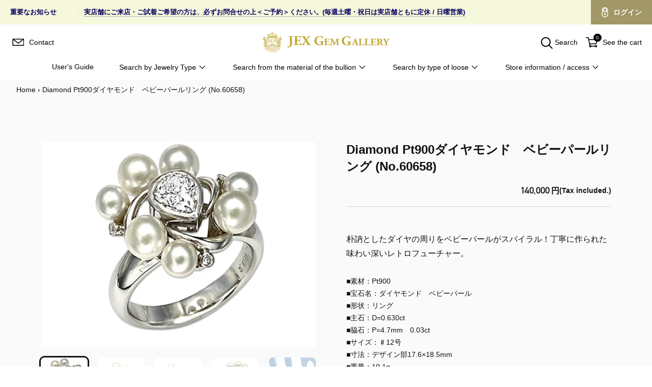

--- FILE ---
content_type: text/css
request_url: https://jex-gem.jp/cdn/shop/t/4/assets/custom.css?v=152584131518057050521693387967
body_size: 6167
content:
body{background:#fafafa;font-family:Yu Gothic Medium,Yu Gothic,Meiryo,sans-serif;-moz-osx-font-smoothing:grayscale;-webkit-font-smoothing:antialiased}@font-face{font-family:Yu Mincho;src:url(yumindb.woff) format("woff");font-style:normal}.inner{margin:0 auto}.sm__inner{width:90%;margin:0 auto;max-width:900px}@media (max-width: 45em){.inner{width:95%}.s-pc{display:none}.s-sp{display:block}}@media (min-width: 45em){.inner{width:90%;max-width:1200px}.s-pc{display:block}.s-sp{display:none}}.eng-font{font-family:Manrope,sans-serif}.jp-font{font-family:Yu Gothic,sans-serif}.ttl{line-height:1;color:#000;font-weight:700;text-align:center;letter-spacing:1px}@media (max-width: 45em){.ttl{margin-bottom:30px}}@media (min-width: 45em){.ttl{margin-bottom:75px}}@media (max-width: 45em){.ttl-level-01{font-size:20px}}@media (min-width: 45em){.ttl-level-01{font-size:24px}}.ttl-theme-01{font-family:Manrope,sans-serif;font-style:normal}.ttl-theme-01 span{display:block;font-family:Yu Gothic,sans-serif}@media (max-width: 45em){.ttl-theme-01 span{padding-top:15px;font-size:14px}}@media (min-width: 45em){.ttl-theme-01 span{padding-top:20px;font-size:16px}}.btn{display:flex;justify-content:center;align-items:center;box-sizing:border-box;font-size:14px;font-weight:700}.btn-theme01{width:100%;background:#a29767;color:#fff}@media (max-width: 45em){.btn-theme01{min-height:40px}}@media (min-width: 45em){.btn-theme01{height:50px}}.btn-theme02{width:130px;background:#a29767;color:#fff}@media (max-width: 45em){.btn-theme02{min-height:40px}}@media (min-width: 45em){.btn-theme02{height:50px}}.btn-theme03{width:258px;padding:0 15px;background:#213141;color:#fff}@media (max-width: 45em){.btn-theme03{min-height:40px}}@media (min-width: 45em){.btn-theme03{height:50px}}.dtl-btn-gp{display:flex;justify-content:space-between;margin-bottom:40px}.dtl-btn-gp .btn:first-child{margin-right:4px}.s-mb-10{margin-bottom:10px}.s-mt-20{margin-top:20px}.s-txt-center{text-align:center}.s-txt-right{text-align:right}.txt-decoration{text-decoration:underline}.s-fw-b{font-weight:700}.s-fs-9{font-size:9px}.login-btn span,.account-btn span{position:relative;padding-left:23px;color:#fff;font-size:14px;font-weight:700}.account-btn span{padding-left:0}.login-btn span:before{position:absolute;top:50%;left:0;width:13px;height:20px;background:url(login_icn.png) center no-repeat;background-size:contain;content:"";transform:translateY(-50%)}.announcement-bar__content span{padding:0;font-size:13px;font-weight:700}.announcement-bar__content span:first-child{position:relative;margin-right:20px;padding:0 30px 0 20px}.announcement-bar__content span:first-child:after{display:inline-block;position:absolute;top:50%;right:0;width:1px;height:20px;background-color:#fff;content:"";transform:translateY(-50%)}.header__logo .image__img{position:relative}.header__logo .regular-logo{padding-top:0}.header__icon-touch img{max-width:23px}.header__icon-touch .label{margin-left:10px;font-size:14px;font-weight:500}.header__icon-touch--search{margin-right:1rem}@media (max-width: 45em){.header__icon-touch--search{margin-right:1rem;margin-left:1rem}}.navigation__submenu-trigger{font-weight:500}html:not(.no-js) .navigation-submenu-container{display:flex;padding:60px 0 60px 6.5%}.navigation-ttl{padding-right:5%;font-size:15px;font-weight:700;border-right:1px solid #fff}.navigation__submenu{width:85%;padding-left:6%;word-break:break-all;max-width:900px;-moz-column-count:4;-webkit-column-count:4;column-count:4}.navigation__submenu li a{font-size:15px}.hidden-data{display:none}.hidden-data.show{display:block}.header__icon-touch--search .icon-button__icon .icon{width:35px;height:20px}.header__icon-touch--search .icon-button{width:40px;height:40px}.header__icon-touch--search .icon-button__icon{width:40px;height:40px;margin-left:20px}.navigation-submenu-container.submenu__center{justify-content:center;padding:60px 0!important}@media (min-width: 45em){.menu__info__body{width:90%;max-width:944px}}@media (min-width: 45em){.menu__info__body .menu__blk{width:46%;max-width:440px}}@media (max-width: 45em){.menu__info__body .menu__blk:first-child{margin-bottom:30px}}@media (min-width: 45em){.menu__info__body .menu__blk:first-child{margin-right:8%}}.menu__info__body .menu__address__info{margin-bottom:20px!important;padding-bottom:10px!important;border-bottom:1px solid #D8D8D8}.menu__blk ol{padding:0;list-style-type:none;white-space:normal}@media (min-width: 45em){.menu__blk ol{display:flex;flex-wrap:wrap}.menu__blk ol li{margin-right:15px}}@media (max-width: 45em){.filter-sort{display:none}}.collection__inner{padding-top:50px}@media (min-width: 45em){.collection__inner{position:relative}.filter-sort{position:absolute;top:0;right:2rem;margin-top:50px}.collection__main__content{display:flex}.collection__main__content .filter-bar{margin-right:25px}.filter-drawer__panel.filter-blk{position:relative;z-index:1;width:220px;background-color:transparent;color:#000;transform:translate(0);opacity:1}.collection .collection__main__content .filter-bar__inner.show{padding:0}.collection__main__content .filter-drawer__content{height:auto;padding:0;overflow-y:unset}.filter-drawer__content.sort__content{padding:var(--space-outer)}.collection__main__content .popover h4{color:#000;font-family:Yu Gothic,sans-serif;font-size:15px}.collection__main__content .filter-drawer{position:static;z-index:1;font-size:14px}.collection__main__content .noUi-handle{background:#000}.collection__main__content .popover .input,.collection__main__content .popover input.spr-form-input,.collection__main__content .popover textarea.spr-form-input{color:#000}.collection__main__content .filter-drawer__footer{box-shadow:none;background-color:transparent}.collection__main__content .popover .btn.btn--primary{background:#a29767;color:#fff}.collection__main__content .filter-drawer__footer .btn.btn--medium,.collection__main__content .filter-drawer__footer .spr-summary-actions-newreview.btn--medium{font-size:14px}.collection__main__content .filter-input__input{width:18px;height:18px}.collection__main__content .filter-item__checkbox:checked+.filter-input__input{border:1px solid #000}.collection__main__content .btn.btn--medium,.collection__main__content .spr-summary-actions-newreview.btn--medium{padding:15px 34px}.collection__main__content .filter-drawer__group-heading-wrapper{position:relative}.collection__main__content .filter-drawer__group-heading-wrapper:after{position:absolute;top:50%;right:0;font-family:"Font Awesome 6 Free";font-size:10px;font-weight:700;content:"+";transform:translateY(-50%)}.collection__main__content .filter-drawer__group-heading-wrapper.active:after{content:"\f068"}.collection__main__content .noUi-connect{background:#000}.collection__main__content .filter-drawer__close{display:none}.collection__main__content .filter-drawer__close.sort{display:block}.collection__main__content .filter-drawer__price-range,.collection__main__content .filter-blk .filter-drawer__list{display:none}.collection__main__content .filter-drawer__list.drawer__list__show{display:block}.collection-sidebar__section--tags{padding-top:var(--spacing-medium-large);border-top:1px solid var(--color-border-popover)}.collection-sidebar__section--tags.bdr-none{padding-top:0;border:none}.collection-sidebar__items .collection-sidebar__item .collection-sidebar__link{display:inline-block;width:auto;line-height:1;margin:0 10px 10px 0;padding:9px 15px;border:1px solid #000;color:var(--color--text);font-size:.9rem;cursor:pointer;-webkit-transition:all .2s ease-in-out;-moz-transition:all .2s ease-in-out;transition:all .2s ease-in-out}.collection-sidebar__item.collection-sidebar__item--active .collection-sidebar__link{background:#a29767;color:#fff;font-weight:initial;border-color:transparent}.collection-sidebar__section--tags .collection-sidebar__item--active .collection-sidebar__link:after{position:relative;right:0;line-height:0;margin-left:9px;font-family:"Font Awesome 6 Free";font-size:10px;font-weight:700;content:"\f00d"}.collection-sidebar__items.o-list-bare{display:flex;flex-wrap:wrap;padding:0;list-style-type:none}}.filter-drawer__price-range-currency{left:10px!important}input.input,select.input,input.spr-form-input{padding:8px 10px 8px 20px}@media (max-width: 45em){.filter-drawer__content{padding:20px 15px!important}.filter-drawer__price-range-input{width:40%!important}.filter-drawer__price-range-input-wrapper .input{text-align:right}.filter-drawer__group+.filter-drawer__group{border-top:1px solid #fff!important}}@media (min-width: 45em){.collection__main__content .btn.btn--medium{padding:15px}}@media (min-width: 45em){.slideshow__asset{height:518px;padding:0!important}}.slideshow__cell.slideshow--has-shadow .slideshow__heading{font-family:Yu Mincho}@media (max-width: 45em){.slideshow__cell.slideshow--has-shadow .slideshow__heading{line-height:1.5;font-size:7.3vw}}@media (min-width: 45em){.slideshow__cell.slideshow--has-shadow .slideshow__heading{line-height:1.6;font-size:3.65vw}}@media (max-width: 45em){.announcement-bar__content-wrapper{width:calc(100% - 120px)}.announcement-bar__gradient-gap{width:100px}.header__inner{padding:0 20px}.header--has-logo .header__logo-link .image{max-width:180px}}.featured-product{background-color:#ededed}@media (max-width: 45em){.featured-product{margin-bottom:40px;padding:40px 0}}@media (min-width: 45em){.featured-product{margin-bottom:80px;padding:80px 0}}.floating-blk{position:fixed;bottom:70px;z-index:99}@media (max-width: 45em){.floating-blk{right:10px}}@media (min-width: 45em){.floating-blk{right:25px}}.floating-blk .floating-btn{display:block}@media (max-width: 45em){.floating-blk .floating-btn{width:220px;height:40px}}@media (min-width: 45em){.floating-blk .floating-btn{width:280px;height:60px}}.floating-blk .floating-btn:first-child{margin-bottom:5px}@media (max-width: 45em){.sec-new{margin-bottom:40px}}@media (min-width: 45em){.sec-new{margin-bottom:80px}}.new-item-layout{display:flex;flex-wrap:wrap}@media (min-width: 45em){.new-item-layout{margin-bottom:40px}}@media (max-width: 45em){.new-item-layout .product-item{width:49%;margin-bottom:30px}}@media (min-width: 45em){.new-item-layout .product-item{width:22.5%;max-width:270px}}@media (max-width: 45em){.new-item-layout .product-item:not(:nth-child(2n)){margin-right:2%}}@media (min-width: 45em){.new-item-layout .product-item:not(:last-child){margin-right:3.33%}}.new-item-layout .product-item a{display:block}.new-item-layout .product-item .product-card__media{width:100%;margin-bottom:15px;background:#fff}.new-item-layout .product-item .product-card__media img{max-width:100%}@media (max-width: 45em){.new-item-layout .product-item .product-card__media{height:150px}}@media (min-width: 45em){.new-item-layout .product-item .product-card__media{height:190px}}.product-card__media .product-card__img{width:100%;height:100%;object-fit:contain}.new-item-layout .product-item .variant-sku{font-family:Manrope,sans-serif;font-size:12px}.new-item-layout .product-item .product-card__ttl{display:-webkit-box;overflow:hidden;word-break:break-word;text-overflow:ellipsis;-webkit-line-clamp:2;-webkit-box-orient:vertical}@media (max-width: 45em){.new-item-layout .product-item .product-card__ttl{font-size:12px;min-height:38px}}@media (min-width: 45em){.new-item-layout .product-item .product-card__ttl{font-size:14px;min-height:45px}}.new-item-layout .product-item .product-card__detail{margin-bottom:5px;padding-bottom:10px;border-bottom:1px solid #E3E3E3}.new-item-layout .product-item .product-card__price{text-align:right}@media (max-width: 45em){.new-item-layout .product-item .product-card__price{font-size:12px}}@media (min-width: 45em){.new-item-layout .product-item .product-card__price{font-size:14px}}@media (max-width: 45em){.sec-recommend{margin-bottom:40px}}@media (min-width: 45em){.sec-recommend{margin-bottom:80px}}.recommend-item-layout{display:flex;flex-wrap:wrap;justify-content:space-between}@media (max-width: 45em){.recommend-item-layout{margin-top:50px}}@media (min-width: 45em){.recommend-item-layout{margin-top:78px}}.recommend-item-layout .recommend-product-item{display:flex;align-items:flex-end;margin-bottom:5px;background:#fff}@media (max-width: 45em){.recommend-item-layout .recommend-product-item{width:49.4%}}@media (min-width: 45em){.recommend-item-layout .recommend-product-item{width:33%}}.recommend-item-layout .recommend-product-item a{display:inline-block;width:100%;height:100%}@media (max-width: 45em){.recommend-item-layout .recommend-product-item a{padding:0 10px 8px}}@media (min-width: 45em){.recommend-item-layout .recommend-product-item a{padding:0 34px 34px}}@media (max-width: 45em){.recommend-item-layout .recommend-product-item:first-child{width:100%}}@media (min-width: 45em){.recommend-item-layout .recommend-product-item:first-child{width:66.5%}}.recommend-item-layout .recommend-product-item .product-img{text-align:center}.recommend-item-layout .recommend-product-item .product-img img{object-fit:contain}@media (max-width: 45em){.recommend-item-layout .recommend-product-item .product-img img{width:100%;height:130px}}@media (min-width: 45em){.recommend-item-layout .recommend-product-item .product-img img{width:90%;height:250px}}@media (max-width: 45em){.recommend-item-layout .recommend-product-item:first-child .product-img img{width:60%}}@media (min-width: 45em){.recommend-item-layout .recommend-product-item:first-child .product-img img{width:45%}}.recommend-item-layout .recommend-product-item .product-detail{margin:10px 0 0;padding-bottom:10px;border-bottom:1px solid #E3E3E3}.recommend-item-layout .recommend-product-item .product-recommend-field{display:-webkit-box;overflow:hidden;margin-top:10px;font-weight:700;word-break:break-word;text-overflow:ellipsis;-webkit-line-clamp:2;-webkit-box-orient:vertical}@media (max-width: 45em){.recommend-item-layout .recommend-product-item .product-recommend-field{font-size:13px;min-height:40px}}@media (min-width: 45em){.recommend-item-layout .recommend-product-item .product-recommend-field{font-size:15px;min-height:46px}}.recommend-item-layout .recommend-product-item .variant-sku{margin:8px 0 0;font-family:Manrope,sans-serif;font-size:9px}.recommend-item-layout .recommend-product-item .product-ttl{display:-webkit-box;overflow:hidden;word-break:break-word;text-overflow:ellipsis;-webkit-line-clamp:2;-webkit-box-orient:vertical;min-height:32px}@media (max-width: 45em){.recommend-item-layout .recommend-product-item .product-ttl{font-size:12px}}@media (min-width: 45em){.recommend-item-layout .recommend-product-item .product-ttl{font-size:14px}}.recommend-item-layout .recommend-product-item .product-price{font-family:Manrope,sans-serif;font-size:14px;text-align:right}.sec-variety{color:#fff;text-align:center}@media (max-width: 45em){.sec-variety{margin-bottom:40px}}@media (min-width: 45em){.sec-variety{margin-bottom:80px}}.sec-variety .variety{position:relative;background-size:100% 100%}@media (max-width: 45em){.sec-variety .variety{padding:30px}}@media (min-width: 45em){.sec-variety .variety{padding:65px 70px 70px}}.sec-variety .variety:after{position:absolute;top:0;left:0;z-index:1;width:100%;height:100%;background:#132c45cc;content:""}.sec-variety .variety-inner{position:relative;z-index:3;margin:0 auto}.sec-variety .variety-ttl{font-weight:700}@media (max-width: 45em){.sec-variety .variety-ttl{font-size:20px;text-align:left}}@media (min-width: 45em){.sec-variety .variety-ttl{font-size:24px}}.sec-variety .variety-desc{line-height:2}@media (max-width: 45em){.sec-variety .variety-desc{margin:15px 0 20px;font-size:13px;text-align:left}}@media (min-width: 45em){.sec-variety .variety-desc{margin:33px 0 48px;font-size:15px}}.sec-variety .read-more{display:flex;justify-content:center;align-items:center;margin:0 auto;border:2px solid #fff;box-sizing:border-box;background:transparent;color:#fff!important;font-family:Manrope,sans-serif;font-weight:700}@media (max-width: 45em){.sec-variety .read-more{width:100px;height:35px;font-size:12px}}@media (min-width: 45em){.sec-variety .read-more{width:130px;height:40px;font-size:14px}}.sec-banner{display:flex;flex-wrap:wrap;justify-content:center}@media (max-width: 45em){.sec-banner{margin-bottom:40px}}@media (min-width: 45em){.sec-banner{margin-bottom:80px}}.sec-banner .bnr-item{margin-bottom:10px}@media (max-width: 45em){.sec-banner .bnr-item{width:100%;height:90px}}@media (min-width: 45em){.sec-banner .bnr-item{width:calc(50% - 5px);height:120px;max-width:595px}}@media (min-width: 45em){.sec-banner .bnr-item:not(:nth-child(2n)){margin-right:10px}}.sec-banner .bnr-item .bnr-txt{display:flex;justify-content:center;align-items:center;height:100%;color:#fff;font-weight:700}@media (max-width: 45em){.sec-banner .bnr-item .bnr-txt{font-size:16px}}@media (min-width: 45em){.sec-banner .bnr-item .bnr-txt{font-size:20px}}.sec-topics{margin-bottom:10px;box-sizing:border-box;background:#f2f2f2}@media (max-width: 45em){.sec-topics{padding:20px}}@media (min-width: 45em){.sec-topics{padding:40px}}@media (max-width: 45em){.topics-blk{margin-bottom:20px}}@media (min-width: 45em){.topics-blk{margin-bottom:40px}}.topics-item .article-link{display:flex;position:relative;padding:15px 25px 15px 0;color:#2a3339;border-bottom:1px solid #D8D8D8}.topics-item .article-link:after{position:absolute;top:18px;right:0;background:url(arrow_icn.png) no-repeat center;background-size:100%;content:""}@media (max-width: 45em){.topics-item .article-link:after{width:10px;height:10px}}@media (min-width: 45em){.topics-item .article-link:after{width:12px;height:15px}}.topics-item .date{font-family:Manrope,sans-serif}@media (max-width: 45em){.topics-item .date{margin-right:15px;font-size:12px}}@media (min-width: 45em){.topics-item .date{margin-right:25px;font-size:14px}}.topics-item .article-content{display:-webkit-box;overflow:hidden;word-break:break-word;text-overflow:ellipsis;-webkit-box-orient:vertical}@media (max-width: 45em){.topics-item .article-content{font-size:12px;-webkit-line-clamp:2}}@media (min-width: 45em){.topics-item .article-content{font-size:14px;-webkit-line-clamp:1}}.btn-blk{display:flex;justify-content:flex-end}@media (max-width: 45em){.footer{padding:50px 0 0!important}}@media (min-width: 45em){.footer{padding:110px 0 0!important}}.footer__info{margin-bottom:50px}.footer__info .ft__info__head{margin-bottom:15px;padding-bottom:15px;border-bottom:1px solid #D8D8D8}@media (min-width: 45em){.footer__info .ft__info__head{display:flex;justify-content:space-between;align-items:center}}.footer__info .footer__info__txt,.calendar__info__txt{display:flex;position:relative;align-items:center;padding-left:15px}.footer__info .footer__info__txt:before,.calendar__info__txt:before{position:absolute;left:0;width:10px;height:10px;background:#fff;content:""}.calendar__info__txt{font-weight:700}.calendar__info__txt:before{background:#000}.ft__info__head .ft-logo{max-width:256px}@media (max-width: 45em){.ft__info__head .ft-logo{margin-bottom:20px}}.ft__info__head .ft-logo img{max-width:100%}.ft__info__head .mail-contact{position:relative;padding-right:60px;font-size:14px;font-weight:700}.ft__info__head .mail-contact:after{position:absolute;top:50%;right:0;width:40px;height:40px;background:url(ft_mail_icn.png) no-repeat center;background-size:100%;content:"";transform:translateY(-50%)}.footer .ft__info__body,.menu__info__body{font-size:14px}@media (min-width: 45em){.footer .ft__info__body,.menu__info__body{display:flex}}@media (max-width: 45em){.ft__info__body .ft__address__info:first-child{margin-bottom:50px}}@media (min-width: 45em){.ft__info__body .ft__address__info:first-child{margin-right:80px}}.ft__info__body .ft__address__info,.menu__info__body .menu__address__info{padding:0;list-style-type:none}.ft__info__body .ft__address__info li,.menu__info__body .menu__address__info li{margin-bottom:10px}.ft__address__info .place,.menu__address__info .place{font-size:16px;font-weight:700}@media (min-width: 45em){.ft__address__info .address,.menu__address__info .address{display:flex;align-items:center}}.menu__address__info .address .address-txt{flex:1;margin-right:3%;white-space:normal}.ft__address__info .address .address-txt{flex:1;margin-right:25px}.ft__address__info .address .map-link,.menu__address__info .address .map-link{display:flex;justify-content:center;align-items:center;width:120px;height:30px;background-color:#a29767;color:#fff;font-size:13px;font-weight:700}@media (max-width: 45em){.ft__address__info .address .map-link,.menu__address__info .address .map-link{margin:10px 0 15px}}.address .map-link span{position:relative;padding-left:25px}.address .map-link span:before{position:absolute;top:50%;left:0;width:15px;height:20px;background:url(address_icn.png) no-repeat center;background-size:100%;content:"";transform:translateY(-50%)}.ft__address__info .holiday{font-size:13px}@media (min-width: 45em){.footer__navi{display:flex;flex-direction:row-reverse;justify-content:space-between}}@media (max-width: 45em){.footer__group-content{display:block!important;padding:0}}.footer__navi .footer__links ul{font-size:14px}@media (max-width: 45em){.footer__navi .footer__links ul{margin-bottom:30px}}@media (min-width: 45em){.footer__navi .footer__links ul{display:flex}.footer__navi .footer__links ul li:not(:last-child){position:relative;margin-right:10px;padding-right:10px}.footer__navi .footer__links ul li:not(:last-child):after{position:absolute;top:50%;right:0;width:1px;height:15px;background:#fff;content:"";transform:translateY(-50%)}}@media (max-width: 45em){.footer__navi .footer__links ul li{margin-bottom:10px}}.footer__credits{padding:15px 0;background-color:#14222f;color:#fff;font-family:Manrope,sans-serif;font-size:12px;text-align:center;opacity:1}.filter-drawer__footer{padding:30px 0}@media (max-width: 45em){.product__title{font-size:20px!important}}@media (min-width: 45em){.product__title{line-height:1.4;font-size:24px!important}}.tags-blk{display:flex;align-items:flex-start;width:100%;font-size:14px}.tags-blk .tags-head{font-weight:400;text-align:left}@media (max-width: 45em){.tags-blk .tags-head{width:45%}}@media (min-width: 45em){.tags-blk .tags-head{width:25%}}.tags-blk .product-tags ul{line-height:1;margin:0;padding:0;list-style-type:none}.tags-blk .product-tags a{display:inline-block;margin-bottom:10px;text-decoration:underline}@media (max-width: 45em){.tags-blk .product-tags{width:55%}}@media (min-width: 45em){.tags-blk .product-tags{width:75%}}.tags-blk .tags-head span{padding:3px 5px;background:#25354b;color:#fff}.accordion-icon:after{position:absolute;top:50%;right:20px;font-family:"Font Awesome 6 Free";font-size:10px;font-weight:700;content:"+";transform:translateY(-50%)}.widgets-accordion .accordion__group[data-open=true] .accordion-icon:after{content:"\f068"}.icon.icon-accordion{display:none}.recommended-products{margin-bottom:40px!important;padding:0!important;background-color:transparent!important;color:#000!important}.recommended-products .section-header{margin-bottom:0!important}.recommended-products .section-header.section-header--center .section-header__heading,.section__title-text{margin:0 0 20px;padding-bottom:8px;font-size:16px;text-align:left;border-bottom:1px solid #E3E3E3;max-width:100%}.recommended-products .section__inner,.product-recent-template .section__inner{width:90%;padding:0!important;max-width:1200px}.recommended-products__slider{display:flex;flex-wrap:wrap}@media (max-width: 45em){.recommended-products__slider .product-item{width:49%;margin-bottom:30px}}@media (min-width: 45em){.recommended-products__slider .product-item{width:22.5%;max-width:270px}}@media (max-width: 45em){.recommended-products__slider .product-item:not(:nth-child(2n)){margin-right:2%}}@media (min-width: 45em){.recommended-products__slider .product-item{margin-right:3.33%}.recommended-products__slider .product-item:nth-child(4n){margin-right:0}}.recommended-products .carousel-navigation__next-button,.recommended-products .carousel-navigation__previous-button{display:none!important}.product-item__dtl{margin-bottom:3px;padding-bottom:3px;border-bottom:1px solid #E3E3E3}.product-item__dtl a{font-weight:400}.product-item .product-item__dtl .variant-sku{font-family:Manrope,sans-serif;font-size:12px}.product-item .product-item__dtl .product-item__product-title{display:-webkit-box;overflow:hidden;font-weight:400;word-break:break-word;text-overflow:ellipsis;-webkit-line-clamp:2;-webkit-box-orient:vertical;text-transform:none!important}@media (max-width: 45em){.product-item .product-item__dtl .product-item__product-title{font-size:12px;min-height:38px}}@media (min-width: 45em){.product-item .product-item__dtl .product-item__product-title{font-size:14px;min-height:45px}}.product-item .image{padding:0;background:#fff}@media (max-width: 45em){.product-item .image{min-height:150px}}@media (min-width: 45em){.product-item .image{height:190px}}.product-item .image__img{object-fit:contain}.product-item .price__blk{display:block;font-size:14px;text-align:right}.product-recent-template{margin-top:0;margin-bottom:80px}.page__about{margin-top:0;font-size:14px}@media (min-width: 45em){.page__about{margin-bottom:100px}}@media (max-width: 45em){.jex-about-sec{width:95%;margin:0 auto 50px}}@media (min-width: 45em){.jex-about-sec{margin:0 auto 100px;padding-left:10.3vw;max-width:1920px}}.about-img{position:relative}.about-img img{max-width:100%}.jex-info{position:relative}@media (max-width: 45em){.jex-info{padding:35px 0 0;background:linear-gradient(to right,#fff 35%,transparent 35%)}}@media (min-width: 45em){.jex-info{margin-top:-6.8%;margin-right:10.4vw;padding:55px 0 0;background:linear-gradient(to right,#fff 30%,transparent 30%)}}@media (max-width: 45em){.about__content .heading{margin-bottom:20px}}@media (min-width: 45em){.about__content .heading{margin-bottom:30px}}.about__content .about-heading{font-weight:700}@media (max-width: 45em){.about__content .about-heading{margin-bottom:10px;font-size:20px}}@media (min-width: 45em){.about__content .about-heading{margin-bottom:15px;font-size:24px}}.about__content .about-sub-heading{font-size:16px}@media (max-width: 45em){.jex-info .info-txt{margin-bottom:15px}}@media (min-width: 45em){.jex-info .info-txt{margin-bottom:20px}}@media (max-width: 45em){.history-sec{margin-bottom:50px}}@media (min-width: 45em){.history-sec{display:flex;flex-flow:row-reverse;align-items:center;margin-bottom:100px}}@media (min-width: 45em){.history-sec .history-img-blk{width:100%;margin-right:80px;max-width:480px}}.history-img-blk .history-img:first-child{margin-bottom:4px}.history-img img{display:block;max-width:100%}@media (max-width: 45em){.history-txt{margin-bottom:15px}}@media (min-width: 45em){.history-txt{margin-bottom:25px}}.points-sec{background:#fafafa}@media (max-width: 45em){.points-sec{margin-bottom:50px;padding:50px 0}}@media (min-width: 45em){.points-sec{margin-bottom:100px;padding:100px 0}}.points-sec .heading{margin-bottom:40px;text-align:center}@media (max-width: 45em){.points-sec .heading{width:80%;margin:0 auto 20px}}.point-blk{margin:0 auto}@media (min-width: 45em){.point-blk{display:flex;margin:0 auto;max-width:1100px}}.point-blk .point-item{box-sizing:border-box;background:#fff;text-align:center}@media (max-width: 45em){.point-blk .point-item{width:80%;margin:0 auto 20px;padding:30px 15px}}@media (min-width: 45em){.point-blk .point-item{width:20%;margin-right:20px;padding:30px 12px 35px}}@media (max-width: 45em){.point-item .point-img{margin:0 auto 10px}}@media (min-width: 45em){.point-item .point-img{margin:0 auto 20px}}.point-item.item01 .point-img{max-width:80px}.point-item.item02 .point-img{max-width:71px}.point-item.item03 .point-img{max-width:90px}.point-item.item04 .point-img{max-width:80px}.point-item.item05 .point-img{max-width:78px}.point-img img{display:block;margin:0 auto;max-width:100%}.point-item .point-no{margin-bottom:5px;font-weight:700}@media (max-width: 45em){.point-item .point-no{font-size:20px}}@media (min-width: 45em){.point-item .point-no{font-size:24px}}.point-item .point-ttl{font-weight:700}@media (max-width: 45em){.point-item .point-ttl{margin-bottom:10px;font-size:16px}}@media (min-width: 45em){.point-item .point-ttl{margin-bottom:15px;font-size:18px}}.point-notice{display:block;margin-top:10px;font-size:9px}.point-label{display:inline-block;margin-top:10px;padding:0 5px;background:#eb5757;color:#fff;font-size:14px}@media (min-width: 45em){.company-sec{display:flex}}@media (max-width: 45em){.company-sec .company-outline{margin-bottom:30px}}@media (min-width: 45em){.company-sec .company-outline{width:40%;margin-right:40px;max-width:460px;border-right:1px solid #E3E3E3}}.company-info dl{display:flex;margin:10px 0}.company-info dl:last-child{margin-top:20px;padding-top:20px;border-top:1px solid #D9D9D9}.company-info dl.s-mb-30{margin-bottom:30px}@media (max-width: 45em){.company-info dl dt{width:30%;margin-right:20px}}@media (min-width: 45em){.company-info dl dt{width:16%;margin-right:30px}}.company-info dl dd{margin:0}@media (max-width: 45em){.company-info dl dd{width:70%}}@media (min-width: 45em){.company-info dl dd{width:87%}}@media (min-width: 45em){.company-info{width:60%}}@media (max-width: 45em){#calendar{width:100%;margin:30px auto}}@media (min-width: 45em){#calendar{width:90%;margin:40px 0;max-width:420px}}#calendar .p-sch-inner{display:flex!important;justify-content:space-between}#calendar .rte div{margin:0}@media (max-width: 45em){.fc .fc-toolbar-title{font-size:1.15em!important}}@media (min-width: 45em){.fc .fc-toolbar-title{font-size:1.35em!important}}.fc .fc-button{padding:0 .25em!important}@media (max-width: 45em){.fc-header-toolbar.fc-toolbar.fc-toolbar-ltr,.fc-view-harness{font-size:13px}}#calendar :root{--space-outer: 0}.rte table{margin:0}.fc .fc-scrollgrid-section table,.fc .fc-daygrid-body{width:100%!important}.fc .fc-toolbar.fc-header-toolbar{margin-bottom:.5em!important}#calendar .rte table td,#calendar .rte table th{padding:0}#calendar table th{box-sizing:border-box;background:#1e2b37!important;color:#fff;text-align:center}.fc .fc-col-header-cell-cushion{font-size:12px}.fc .fc-daygrid-day-top{flex-direction:unset!important;justify-content:center}.fc .fc-daygrid-day-number{padding:0!important;font-size:12px}#calendar .rte table th a{color:#fff}#calendar .rte a{text-decoration:none}.calendar-notices{margin-bottom:0;padding:0;font-weight:700;list-style-type:none}.calendar-notices .d-flex{display:flex;align-items:center}.calendar-notices .d-flex:nth-child(3n){margin-bottom:15px}.calendar-notices .mark{width:25px;height:20px;margin-right:10px}.calendar-notices .mark.mark01{background:#e6d5b5}.calendar-notices .mark.mark02{background:#d7d7d7}.calendar-notices .mark.mark03{background:#a29767}.fc-event{border:1px solid #D7D7D7!important;background:#d7d7d7!important}.fc-h-event .fc-event-main{color:#101010!important}.holiday-event{border:1px solid #D7D7D7!important;background:#d7d7d7!important}.fc-daygrid-event{font-size:.65em!important}.fc .fc-daygrid-body-unbalanced .fc-daygrid-day-events{min-height:0!important}.fc-daygrid-day{padding-bottom:2.8px!important}.mv-guide{background:#213141;color:#fff}@media (max-width: 45em){.mv-guide .inner{width:90%;padding:40px 0}}@media (min-width: 45em){.mv-guide .inner{width:65%;padding:80px 0;max-width:880px}}.mv-guide .ttl{color:#fff!important}.mv-guide .guide-link-gp{display:flex;justify-content:space-between;padding:0}@media (max-width: 45em){.mv-guide .guide-link-gp{flex-wrap:wrap;margin:30px 0 0}}@media (min-width: 45em){.mv-guide .guide-link-gp{margin:78px 0 0}}.mv-guide .guide-link-gp li{list-style:none;border:1px solid #fff;box-sizing:border-box;text-align:center}@media (max-width: 45em){.mv-guide .guide-link-gp li{width:47%;margin-bottom:10px}}@media (min-width: 45em){.mv-guide .guide-link-gp li{width:18.5%}}.mv-guide .guide-link-gp li a{display:inline-block;width:100%;font-weight:700}@media (max-width: 45em){.mv-guide .guide-link-gp li a{padding:10px;font-size:12px}}@media (min-width: 45em){.mv-guide .guide-link-gp li a{padding:15px;font-size:14px}}.guide-content{background:#fafafa}@media (max-width: 45em){.guide-content{padding:30px 0 20px}}@media (min-width: 45em){.guide-content{padding:80px 0 60px}}.guide-content .guide-list{box-sizing:border-box;background:#fff;border-left:4px solid #213141}@media (max-width: 45em){.guide-content .guide-list{margin-bottom:10px;padding:15px}}@media (min-width: 45em){.guide-content .guide-list{margin-bottom:20px;padding:28px 40px}}.guide-content .guide-item h5{font-weight:700}@media (max-width: 45em){.guide-content .guide-item h5{margin-bottom:10px;font-size:13px}}@media (min-width: 45em){.guide-content .guide-item h5{margin-bottom:24px;font-size:15px}}@media (max-width: 45em){.guide-content .guide-item .txt{font-size:12px}}@media (min-width: 45em){.guide-content .guide-item .txt{font-size:14px}}.guide-content .bdr-line{border-bottom:1px solid #E3E3E3}@media (max-width: 45em){.guide-content .bdr-line{margin-bottom:18px;padding-bottom:18px}}@media (min-width: 45em){.guide-content .bdr-line{margin-bottom:28px;padding-bottom:28px}}.guide-content .about-payment dl{display:flex;margin:0 0 15px}.guide-content .about-payment dt{margin:0 10px 0 0}@media (max-width: 45em){.guide-content .about-payment dt{width:30%}}@media (min-width: 45em){.guide-content .about-payment dt{width:15%}}.guide-content .about-payment dd{margin:0}@media (max-width: 45em){.guide-content .about-payment dd{width:70%}}@media (min-width: 45em){.guide-content .about-payment dd{width:85%}}@media (min-width: 45em){.guide-content .regional{display:flex;justify-content:space-between;padding-right:50px}}@media (min-width: 45em){.guide-content .regional .guide-item{width:53%}}.guide-content .regional .regional-tbl{border:1px solid #E3E3E3}.guide-content .regional dl{display:flex;justify-content:space-between;margin:0;border-bottom:1px solid #E3E3E3}.guide-content .regional dl:last-child{border-bottom:none}.guide-content .regional dt{width:80%;padding:14px 10px;box-sizing:border-box}.guide-content .regional dd{display:flex;justify-content:center;align-items:center;width:20%;margin:0;box-sizing:border-box;color:#fff;font-family:Manrope,sans-serif;font-weight:700}.guide-content .regional dl:first-child dd{background:#b76161}.guide-content .regional dl:nth-child(2) dd{background:#a59349}.guide-content .regional dl:nth-child(3) dd{background:#9ab77f}.guide-content .regional dl:nth-child(4) dd{background:#83b5a7}.guide-content .regional dl:nth-child(5) dd{background:#83a5b5}@media (max-width: 45em){.guide-content .regional .img{margin-top:20px}}@media (min-width: 45em){.guide-content .regional .img{width:42%}}.guide-content .regional img{max-width:100%}.guide-content .inquiry dl{display:flex;margin:0}.guide-content .inquiry dt{margin:0 10px 0 0}@media (max-width: 45em){.guide-content .inquiry dt{width:30%}}@media (min-width: 45em){.guide-content .inquiry dt{width:23%}}.guide-content .inquiry dd{margin:0}@media (max-width: 45em){.guide-content .inquiry dd{width:70%}}.page .shopify-policy__container{width:100%;margin:0!important;padding:0!important;max-width:100%}.shopify-policy__title,.page__heading__theme01{padding:50px 0;background:#213141;color:#fff;text-align:center}@media (max-width: 45em){.shopify-policy__title h1,.page__heading__theme01 h1{font-size:18px}}@media (min-width: 45em){.shopify-policy__title h1,.page__heading__theme01 h1{font-size:21px}}.article__inner .page__heading__theme01{margin-bottom:30px}.shopify-policy__title h1,.blog__heading h1{font-size:16px}.header__cart-count,.header__icon-touch--search .icon-button{z-index:0}.product__description-content{font-size:16px}.material{font-size:14px}.breadcrumb{padding:10px 2.5%;background:#fafafa}@media (max-width: 45em){.featured-product__media-container{width:100%;margin-bottom:20px}}@media (min-width: 45em){.featured-product__media-container{width:57%}}.featured-product__media-container img{display:block;margin:0 auto;max-width:100%}.product__details__ttl{position:relative;color:#c3b479;font-weight:700}@media (max-width: 45em){.product__details__ttl{margin-bottom:20px;font-size:16px}}@media (min-width: 45em){.product__details__ttl{margin-bottom:40px;font-size:1.3vw}}.product__details__ttl:after{position:absolute;top:50%;height:1px;background:#fff;content:"";transform:translateY(-50%)}@media (max-width: 45em){.product__details__ttl:after{width:100px;margin-left:20px}}@media (min-width: 45em){.product__details__ttl:after{right:0;width:9.5vw}}.copy-txt{font-weight:700}@media (max-width: 45em){.copy-txt{margin-bottom:20px;font-size:15px}}@media (min-width: 45em){.copy-txt{margin-bottom:30px;font-size:1.3vw}}.featured-product__details .product__sku{margin-bottom:10px;font-size:12px}.featured-product__details .product__title{font-weight:400}@media (max-width: 45em){.featured-product__details .product__title{font-size:14px!important}}@media (min-width: 45em){.featured-product__details .product__title{font-size:calc(11px + (18 - 14) * ((100vw - 768px) / (1920 - 768)))!important}}@media (max-width: 45em){.featured-product__details .product__price{margin-bottom:20px}}@media (min-width: 45em){.featured-product__details .product__price{margin-bottom:40px}}.featured-product__details .product__price span,.featured-product__details .product__price s{color:#fff!important}@media (max-width: 45em){.featured-product__details .product__price span,.featured-product__details .product__price s{font-size:14px!important}}@media (min-width: 45em){.featured-product__details .product__price span,.featured-product__details .product__price s{font-size:calc(11px + (18 - 14) * ((100vw - 768px) / (1920 - 768)))!important}}.product-btn-container{display:flex}@media (max-width: 45em){.product-btn-container{justify-content:center}}@media (min-width: 45em){.product-btn-container{justify-content:flex-end}}.product-btn{display:flex;position:relative;align-items:center;width:187px;height:38px;padding:0 1rem;background:#a29767;color:#fff;font-weight:700}@media (max-width: 45em){.product-btn{font-size:14px}}@media (min-width: 45em){.product-btn{font-size:calc(11px + (18 - 14) * ((100vw - 768px) / (1920 - 768)))}}.product-btn:after{position:absolute;right:10px;width:6px;height:11px;background:url(arrow_icon.png);background-size:contain;content:""}.cart-container{position:relative}.quick-cart__button.quick-cart__button-increase,.quick-cart__button.quick-cart__button-decrease{display:none}.contact-store{margin-top:20px;font-size:16px}.contact-store label{margin-bottom:10px}.contact-store .d-flex{display:flex}.contact-store span{display:flex;align-items:center;line-height:1.6}.contact-store span:first-child{margin-right:20px}input[type=radio i]{cursor:default;-webkit-appearance:auto;appearance:auto}.contact__content .checkbox-blk{display:block;position:relative;margin:20px 0;padding:0 0 0 30px;font-size:12px;text-align:left;cursor:pointer}.contact__content .checkbox-blk a{text-decoration:underline}.contact__content .checkbox-blk input{position:absolute;width:0;height:0;cursor:pointer;opacity:0}.contact__content .checkbox-blk .checkmark{position:absolute;top:2px;left:0;width:18px;height:18px;border:1px solid #163558;box-sizing:border-box}.contact__content .checkbox-blk .checkmark:after{display:none;position:absolute;top:2px;left:6px;width:5px;height:10px;border:solid #163558;content:"";transform:rotate(45deg);border-width:0 3px 3px 0}.contact__content .checkbox-blk input:checked~.checkmark:after{display:block}.contact__form_btn{cursor:not-allowed!important;opacity:.5}.contact__form_btn.active{cursor:pointer!important;opacity:1}.blog.page{margin:0 0 50px}.back-btn-blk{display:flex;justify-content:flex-end;margin:0 auto 50px;max-width:1200px}.back-btn{display:flex;justify-content:center;align-items:center;padding:10px 20px;border:2px solid #213141;box-sizing:border-box;color:#213141;font-size:14px;font-weight:700}.product-item__flex{display:flex}.product-item__flex .badge-new{margin-right:5px;padding:0 5px;background:#eb5757;color:#fff;font-family:Manrope,sans-serif;font-size:14px}.article__date{margin-bottom:5px}.article__date time{padding:3px 5px;background:#213141;color:#fff;font-size:12px}.date-blk{margin-top:20px}.date-blk a{display:inline-block;margin-top:5px;margin-bottom:15px;text-decoration:underline}.date-blk .choice{margin-top:10px}@media (min-width: 45em){.date-blk .choice{display:flex;justify-content:space-between;align-items:center}}.date-blk .choice input{height:40px;padding:8px 10px 8px 20px;border:1px solid var(--color-border-input);border-radius:3px}@media (max-width: 45em){.date-blk .choice input{width:48%}.date-blk .input-blk{display:flex}.date-blk .choice input:first-child{margin-right:4%}}@media (min-width: 45em){.date-blk .choice input{width:180px}}@media (min-width: 45em){.date-blk .choice .choice-label{margin-right:20px}}.remote-shopping .page__inner{margin:0 auto 50px;max-width:700px}.remote-shopping .page__heading__theme01{margin-bottom:50px}.buyer .btn.btn--primary,.spr-button-primary{text-transform:none}.price-flex{display:flex;justify-content:flex-end}.camera-img{position:relative;z-index:9;width:37px;height:37px;background:url(camera_icn.png)no-repeat;background-size:contain}.livecommerce{margin:50px auto}.cart__container .page__header{margin-bottom:0!important}.cart__desc{width:100%;margin:45px auto;padding:22px 30px;border:1px solid #D9D9D9;background:#fff2f2;color:red;font-size:12px;max-width:600px}
/*# sourceMappingURL=/cdn/shop/t/4/assets/custom.css.map?v=152584131518057050521693387967 */


--- FILE ---
content_type: text/javascript
request_url: https://jex-gem.jp/cdn/shop/t/4/assets/jquery.products.min.js?v=144231271831261295441655713158
body_size: 4013
content:
(function(a) {
	var r = a.fn.domManip,
		d = "_tmplitem",
		q = /^[^<]*(<[\w\W]+>)[^>]*$|\{\{\! /,
		b = {},
		f = {},
		e, p = {
			key: 0,
			data: {}
		},
		h = 0,
		c = 0,
		l = [];

	function g(e, d, g, i) {
		var c = {
			data: i || (d ? d.data : {}),
			_wrap: d ? d._wrap : null,
			tmpl: null,
			parent: d || null,
			nodes: [],
			calls: u,
			nest: w,
			wrap: x,
			html: v,
			update: t
		};
		e && a.extend(c, e, {
			nodes: [],
			parent: d
		});
		if (g) {
			c.tmpl = g;
			c._ctnt = c._ctnt || c.tmpl(a, c);
			c.key = ++h;
			(l.length ? f : b)[h] = c
		}
		return c
	}
	a.each({
		appendTo: "append",
		prependTo: "prepend",
		insertBefore: "before",
		insertAfter: "after",
		replaceAll: "replaceWith"
	}, function(f, d) {
		a.fn[f] = function(n) {
			var g = [],
				i = a(n),
				k, h, m, l, j = this.length === 1 && this[0].parentNode;
			e = b || {};
			if (j && j.nodeType === 11 && j.childNodes.length === 1 && i.length === 1) {
				i[d](this[0]);
				g = this
			} else {
				for (h = 0, m = i.length; h < m; h++) {
					c = h;
					k = (h > 0 ? this.clone(true) : this).get();
					a.fn[d].apply(a(i[h]), k);
					g = g.concat(k)
				}
				c = 0;
				g = this.pushStack(g, f, i.selector)
			}
			l = e;
			e = null;
			a.tmpl.complete(l);
			return g
		}
	});
	a.fn.extend({
		tmpl: function(d, c, b) {
			return a.tmpl(this[0], d, c, b)
		},
		tmplItem: function() {
			return a.tmplItem(this[0])
		},
		template: function(b) {
			return a.template(b, this[0])
		},
		domManip: function(d, l, j) {
			if (d[0] && d[0].nodeType) {
				var f = a.makeArray(arguments),
					g = d.length,
					i = 0,
					h;
				while (i < g && !(h = a.data(d[i++], "tmplItem")));
				if (g > 1) f[0] = [a.makeArray(d)];
				if (h && c) f[2] = function(b) {
					a.tmpl.afterManip(this, b, j)
				};
				r.apply(this, f)
			} else r.apply(this, arguments);
			c = 0;
			!e && a.tmpl.complete(b);
			return this
		}
	});
	a.extend({
		tmpl: function(d, h, e, c) {
			var j, k = !c;
			if (k) {
				c = p;
				d = a.template[d] || a.template(null, d);
				f = {}
			} else if (!d) {
				d = c.tmpl;
				b[c.key] = c;
				c.nodes = [];
				c.wrapped && n(c, c.wrapped);
				return a(i(c, null, c.tmpl(a, c)))
			}
			if (!d) return [];
			if (typeof h === "function") h = h.call(c || {});
			e && e.wrapped && n(e, e.wrapped);
			j = a.isArray(h) ? a.map(h, function(a) {
				return a ? g(e, c, d, a) : null
			}) : [g(e, c, d, h)];
			return k ? a(i(c, null, j)) : j
		},
		tmplItem: function(b) {
			var c;
			if (b instanceof a) b = b[0];
			while (b && b.nodeType === 1 && !(c = a.data(b, "tmplItem")) && (b = b.parentNode));
			return c || p
		},
		template: function(c, b) {
			if (b) {
				if (typeof b === "string") b = o(b);
				else if (b instanceof a) b = b[0] || {};
				if (b.nodeType) b = a.data(b, "tmpl") || a.data(b, "tmpl", o(b.innerHTML));
				return typeof c === "string" ? (a.template[c] = b) : b
			}
			return c ? typeof c !== "string" ? a.template(null, c) : a.template[c] || a.template(null, q.test(c) ? c : a(c)) : null
		},
		encode: function(a) {
			return ("" + a).split("<").join("&lt;").split(">").join("&gt;").split('"').join("&#34;").split("'").join("&#39;")
		}
	});
	a.extend(a.tmpl, {
		tag: {
			tmpl: {
				_default: {
					$2: "null"
				},
				open: "if($notnull_1){_=_.concat($item.nest($1,$2));}"
			},
			wrap: {
				_default: {
					$2: "null"
				},
				open: "$item.calls(_,$1,$2);_=[];",
				close: "call=$item.calls();_=call._.concat($item.wrap(call,_));"
			},
			each: {
				_default: {
					$2: "$index, $value"
				},
				open: "if($notnull_1){$.each($1a,function($2){with(this){",
				close: "}});}"
			},
			"if": {
				open: "if(($notnull_1) && $1a){",
				close: "}"
			},
			"else": {
				_default: {
					$1: "true"
				},
				open: "}else if(($notnull_1) && $1a){"
			},
			html: {
				open: "if($notnull_1){_.push($1a);}"
			},
			"=": {
				_default: {
					$1: "$data"
				},
				open: "if($notnull_1){_.push($.encode($1a));}"
			},
			"!": {
				open: ""
			}
		},
		complete: function() {
			b = {}
		},
		afterManip: function(f, b, d) {
			var e = b.nodeType === 11 ? a.makeArray(b.childNodes) : b.nodeType === 1 ? [b] : [];
			d.call(f, b);
			m(e);
			c++
		}
	});

	function i(e, g, f) {
		var b, c = f ? a.map(f, function(a) {
			return typeof a === "string" ? e.key ? a.replace(/(<\w+)(?=[\s>])(?![^>]*_tmplitem)([^>]*)/g, "$1 " + d + '="' + e.key + '" $2') : a : i(a, e, a._ctnt)
		}) : e;
		if (g) return c;
		c = c.join("");
		c.replace(/^\s*([^<\s][^<]*)?(<[\w\W]+>)([^>]*[^>\s])?\s*$/, function(f, c, e, d) {
			b = a(e).get();
			m(b);
			if (c) b = j(c).concat(b);
			if (d) b = b.concat(j(d))
		});
		return b ? b : j(c)
	}

	function j(c) {
		var b = document.createElement("div");
		b.innerHTML = c;
		return a.makeArray(b.childNodes)
	}

	function o(b) {
		return new Function("jQuery", "$item", "var $=jQuery,call,_=[],$data=$item.data;with($data){_.push('" + a.trim(b).replace(/([\\'])/g, "\\$1").replace(/[\r\t\n]/g, " ").replace(/\$\{([^\}]*)\}/g, "{{= $1}}").replace(/\{\{(\/?)(\w+|.)(?:\(((?:[^\}]|\}(?!\}))*?)?\))?(?:\s+(.*?)?)?(\(((?:[^\}]|\}(?!\}))*?)\))?\s*\}\}/g, function(m, l, j, d, b, c, e) {
			var i = a.tmpl.tag[j],
				h, f, g;
			if (!i) throw "Template command not found: " + j;
			h = i._default || [];
			if (c && !/\w$/.test(b)) {
				b += c;
				c = ""
			}
			if (b) {
				b = k(b);
				e = e ? "," + k(e) + ")" : c ? ")" : "";
				f = c ? b.indexOf(".") > -1 ? b + c : "(" + b + ").call($item" + e : b;
				g = c ? f : "(typeof(" + b + ")==='function'?(" + b + ").call($item):(" + b + "))"
			} else g = f = h.$1 || "null";
			d = k(d);
			return "');" + i[l ? "close" : "open"].split("$notnull_1").join(b ? "typeof(" + b + ")!=='undefined' && (" + b + ")!=null" : "true").split("$1a").join(g).split("$1").join(f).split("$2").join(d ? d.replace(/\s*([^\(]+)\s*(\((.*?)\))?/g, function(d, c, b, a) {
				a = a ? "," + a + ")" : b ? ")" : "";
				return a ? "(" + c + ").call($item" + a : d
			}) : h.$2 || "") + "_.push('"
		}) + "');}return _;")
	}

	function n(c, b) {
		c._wrap = i(c, true, a.isArray(b) ? b : [q.test(b) ? b : a(b).html()]).join("")
	}

	function k(a) {
		return a ? a.replace(/\\'/g, "'").replace(/\\\\/g, "\\") : null
	}

	function s(b) {
		var a = document.createElement("div");
		a.appendChild(b.cloneNode(true));
		return a.innerHTML
	}

	function m(o) {
		var n = "_" + c,
			k, j, l = {},
			e, p, i;
		for (e = 0, p = o.length; e < p; e++) {
			if ((k = o[e]).nodeType !== 1) continue;
			j = k.getElementsByTagName("*");
			for (i = j.length - 1; i >= 0; i--) m(j[i]);
			m(k)
		}

		function m(j) {
			var p, i = j,
				k, e, m;
			if (m = j.getAttribute(d)) {
				while (i.parentNode && (i = i.parentNode).nodeType === 1 && !(p = i.getAttribute(d)));
				if (p !== m) {
					i = i.parentNode ? i.nodeType === 11 ? 0 : i.getAttribute(d) || 0 : 0;
					if (!(e = b[m])) {
						e = f[m];
						e = g(e, b[i] || f[i], null, true);
						e.key = ++h;
						b[h] = e
					}
					c && o(m)
				}
				j.removeAttribute(d)
			} else if (c && (e = a.data(j, "tmplItem"))) {
				o(e.key);
				b[e.key] = e;
				i = a.data(j.parentNode, "tmplItem");
				i = i ? i.key : 0
			}
			if (e) {
				k = e;
				while (k && k.key != i) {
					k.nodes.push(j);
					k = k.parent
				}
				delete e._ctnt;
				delete e._wrap;
				a.data(j, "tmplItem", e)
			}

			function o(a) {
				a = a + n;
				e = l[a] = l[a] || g(e, b[e.parent.key + n] || e.parent, null, true)
			}
		}
	}

	function u(a, d, c, b) {
		if (!a) return l.pop();
		l.push({
			_: a,
			tmpl: d,
			item: this,
			data: c,
			options: b
		})
	}

	function w(d, c, b) {
		return a.tmpl(a.template(d), c, b, this)
	}

	function x(b, d) {
		var c = b.options || {};
		c.wrapped = d;
		return a.tmpl(a.template(b.tmpl), b.data, c, b.item)
	}

	function v(d, c) {
		var b = this._wrap;
		return a.map(a(a.isArray(b) ? b.join("") : b).filter(d || "*"), function(a) {
			return c ? a.innerText || a.textContent : a.outerHTML || s(a)
		})
	}

	function t() {
		var b = this.nodes;
		a.tmpl(null, null, null, this).insertBefore(b[0]);
		a(b).remove()
	}
})(jQuery)


/**
 * Cookie plugin
 *
 * Copyright (c) 2006 Klaus Hartl (stilbuero.de)
 * Dual licensed under the MIT and GPL licenses:
 * http://www.opensource.org/licenses/mit-license.php
 * http://www.gnu.org/licenses/gpl.html
 *
 */

jQuery.cookie = function(b, j, m) {
	if (typeof j != "undefined") {
		m = m || {};
		if (j === null) {
			j = "";
			m.expires = -1
		}
		var e = "";
		if (m.expires && (typeof m.expires == "number" || m.expires.toUTCString)) {
			var f;
			if (typeof m.expires == "number") {
				f = new Date();
				f.setTime(f.getTime() + (m.expires * 24 * 60 * 60 * 1000))
			} else {
				f = m.expires
			}
			e = "; expires=" + f.toUTCString()
		}
		var l = m.path ? "; path=" + (m.path) : "";
		var g = m.domain ? "; domain=" + (m.domain) : "";
		var a = m.secure ? "; secure" : "";
		document.cookie = [b, "=", encodeURIComponent(j), e, l, g, a].join("")
	} else {
		var d = null;
		if (document.cookie && document.cookie != "") {
			var k = document.cookie.split(";");
			for (var h = 0; h < k.length; h++) {
				var c = jQuery.trim(k[h]);
				if (c.substring(0, b.length + 1) == (b + "=")) {
					d = decodeURIComponent(c.substring(b.length + 1));
					break
				}
			}
		}
		return d
	}
};

/**
 * Module to show Recently Viewed Products
 *
 * Copyright (c) 2014 Caroline Schnapp (11heavens.com)
 * Dual licensed under the MIT and GPL licenses:
 * http://www.opensource.org/licenses/mit-license.php
 * http://www.gnu.org/licenses/gpl.html
 *
 */

Shopify.Products = (function() {
	var a = {
		howManyToShow: 3,
		howManyToStoreInMemory: 10,
		wrapperId: "recently-viewed-products",
		templateId: "recently-viewed-product-template",
		onComplete: function() {
			// データが読み込まれた後発火させたい時
			$('#recently-viewed-products').slick({
				autoplay: false,
				dots: true,
				arrows: true,
				slidesToShow: 4,
				slidesToScroll: 1,
				infinite: false,
				responsive: [{
						breakpoint: 9999,
						settings: "unslick"
					},
					{
					breakpoint: 768,
					settings: {
						slidesToShow: 1,
						slidesToScroll: 1
					}
				
				}]
			});

			// 非表示にしているアイテムを表示させる
			let lists = Array.from(document.querySelectorAll('li.recently-slider__item'));
			lists.forEach((item) => {
				item.style.display = "block";
			});
		}
	};
	var c = [];
	var h = null;
	var d = null;
	var e = 0;
	var b = {
		configuration: {
			expires: 90,
			path: "/",
			domain: window.location.hostname
		},
		name: "shopify_recently_viewed",
		write: function(i) {
			jQuery.cookie(this.name, i.join(" "), this.configuration)
		},
		read: function() {
			var i = [];
			var j = jQuery.cookie(this.name);
			if (j !== null) {
				i = j.split(" ")
			}
			return i
		},
		destroy: function() {
			jQuery.cookie(this.name, null, this.configuration)
		},
		remove: function(k) {
			var j = this.read();
			var i = jQuery.inArray(k, j);
			if (i !== -1) {
				j.splice(i, 1);
				this.write(j)
			}
		}
	};
	var f = function() {
		h.show();
		if (a.onComplete) {
			try {
				a.onComplete()
			} catch (i) {}
		}
	};
	var g = function() {
		if (c.length && e < a.howManyToShow) {
			jQuery.ajax({
				dataType: "json",
				url: "/products/" + c[0] + ".js",
				cache: false,
				success: function(i) {
					d.tmpl(i).appendTo(h);
					c.shift();
					e++;
					g()
				},
				error: function() {
					b.remove(c[0]);
					c.shift();
					g()
				}
			})
		} else {
			f()
		}
	};
	return {
		resizeImage: function(m, j) {
			if (j == null) {
				return m
			}
			if (j == "master") {
				return m.replace(/http(s)?:/, "")
			}
			var i = m.match(/\.(jpg|jpeg|gif|png|bmp|bitmap|tiff|tif)(\?v=\d+)?/i);
			if (i != null) {
				var k = m.split(i[0]);
				var l = i[0];
				return (k[0] + "_" + j + l).replace(/http(s)?:/, "")
			} else {
				return null
			}
		},
		showRecentlyViewed: function(i) {
			var i = i || {};
			jQuery.extend(a, i);
			c = b.read();
			d = jQuery("#" + a.templateId);
			h = jQuery("#" + a.wrapperId);
			a.howManyToShow = Math.min(c.length, a.howManyToShow);
			if (a.howManyToShow && d.length && h.length) {
				g()
			}
		},
		getConfig: function() {
			return a
		},
		clearList: function() {
			b.destroy()
		},
		recordRecentlyViewed: function(l) {
			var l = l || {};
			jQuery.extend(a, l);
			var j = b.read();
			if (window.location.pathname.indexOf("/products/") !== -1) {
				var k = window.location.pathname.match(/\/products\/([a-z0-9A-Z%\-]+)/)[1];
				
				var i = jQuery.inArray(k, j);
				if (i === -1) {
					j.unshift(k);
					
					j = j.splice(0, a.howManyToStoreInMemory)
				} else {
					j.splice(i, 1);
					j.unshift(k)
				}
				b.write(j)
			}
		}
	}
})();
var Shopify = Shopify || {};
// ---------------------------------------------------------------------------
// Money format handler
// ---------------------------------------------------------------------------
Shopify.money_format = "{{amount_no_decimals}}円";
Shopify.formatMoney = function(cents, format) {
	if (typeof cents == 'string') {
		cents = cents.replace('.', '');
	}
	var value = '';
	var placeholderRegex = /\{\{\s*(\w+)\s*\}\}/;
	var formatString = (format || Shopify.money_format);

	function defaultOption(opt, def) {
		return (typeof opt == 'undefined' ? def : opt);
	}

	function formatWithDelimiters(number, precision, thousands, decimal) {
		precision = defaultOption(precision, 2);
		thousands = defaultOption(thousands, ',');
		decimal = defaultOption(decimal, '.');

		if (isNaN(number) || number == null) {
			return 0;
		}

		number = (number / 100.0).toFixed(precision);

		var parts = number.split('.'),
			dollars = parts[0].replace(/(\d)(?=(\d\d\d)+(?!\d))/g, '$1' + thousands),
			cents = parts[1] ? (decimal + parts[1]) : '';

		return dollars + cents;
	}

	switch (formatString.match(placeholderRegex)[1]) {
		case 'amount':
			value = formatWithDelimiters(cents, 2);
			break;
		case 'amount_no_decimals':
			value = formatWithDelimiters(cents, 0);
			break;
		case 'amount_with_comma_separator':
			value = formatWithDelimiters(cents, 2, '.', ',');
			break;
		case 'amount_no_decimals_with_comma_separator':
			value = formatWithDelimiters(cents, 0, '.', ',');
			break;
	}

	return formatString.replace(placeholderRegex, value);
};


--- FILE ---
content_type: text/javascript; charset=utf-8
request_url: https://jex-gem.jp/en/products/60658.js
body_size: 388
content:
{"id":6895736520763,"title":"Diamond Pt900ダイヤモンド　ベビーパールリング (No.60658)","handle":"60658","description":"\u003cdiv class=\"product-detail\"\u003e\n\u003cp class=\"custom-detail\"\u003e朴訥としたダイヤの周りをベビーパールがスパイラル！丁寧に作られた味わい深いレトロフューチャー。 \u003c\/p\u003e\n\u003cp class=\"material\"\u003e■素材：Pt900\u003cbr\u003e■宝石名：ダイヤモンド　ベビーパール \u003cbr\u003e■形状：リング\u003cbr\u003e■主石：D=0.630ct\u003cbr\u003e■脇石：P=4.7mm　0.03ct\u003cbr\u003e■サイズ：♯12号\u003cbr\u003e■寸法：デザイン部17.6×18.5mm \u003cbr\u003e■重量：10.1g\u003cbr\u003e■付属品：なし\u003cbr\u003e※販売価格が121,000円以上の商品については宝石鑑別書を付けて納品致します。\u003c\/p\u003e\n\u003c\/div\u003e","published_at":"2022-06-23T11:03:44+09:00","created_at":"2022-06-23T11:03:44+09:00","vendor":"JEX宝石ギャラリー","type":"ジュエリー","tags":["ダイヤモンド","プラチナ","リング"],"price":14000000,"price_min":14000000,"price_max":14000000,"available":true,"price_varies":false,"compare_at_price":null,"compare_at_price_min":0,"compare_at_price_max":0,"compare_at_price_varies":false,"variants":[{"id":40486961446971,"title":"Default Title","option1":"Default Title","option2":null,"option3":null,"sku":"60658","requires_shipping":true,"taxable":true,"featured_image":null,"available":true,"name":"Diamond Pt900ダイヤモンド　ベビーパールリング (No.60658)","public_title":null,"options":["Default Title"],"price":14000000,"weight":0,"compare_at_price":null,"inventory_management":"shopify","barcode":"","requires_selling_plan":false,"selling_plan_allocations":[]}],"images":["\/\/cdn.shopify.com\/s\/files\/1\/0574\/3067\/1419\/products\/060658.jpg?v=1655949827","\/\/cdn.shopify.com\/s\/files\/1\/0574\/3067\/1419\/products\/60658_2.jpg?v=1657266152","\/\/cdn.shopify.com\/s\/files\/1\/0574\/3067\/1419\/products\/60658_3.jpg?v=1657266174","\/\/cdn.shopify.com\/s\/files\/1\/0574\/3067\/1419\/products\/60658_4.jpg?v=1657266190","\/\/cdn.shopify.com\/s\/files\/1\/0574\/3067\/1419\/products\/60658_6.jpg?v=1657266222","\/\/cdn.shopify.com\/s\/files\/1\/0574\/3067\/1419\/products\/60658_7.jpg?v=1657266240","\/\/cdn.shopify.com\/s\/files\/1\/0574\/3067\/1419\/products\/60658_8.jpg?v=1657266255"],"featured_image":"\/\/cdn.shopify.com\/s\/files\/1\/0574\/3067\/1419\/products\/060658.jpg?v=1655949827","options":[{"name":"Title","position":1,"values":["Default Title"]}],"url":"\/en\/products\/60658","media":[{"alt":null,"id":22260012810299,"position":1,"preview_image":{"aspect_ratio":1.333,"height":360,"width":480,"src":"https:\/\/cdn.shopify.com\/s\/files\/1\/0574\/3067\/1419\/products\/060658.jpg?v=1655949827"},"aspect_ratio":1.333,"height":360,"media_type":"image","src":"https:\/\/cdn.shopify.com\/s\/files\/1\/0574\/3067\/1419\/products\/060658.jpg?v=1655949827","width":480},{"alt":null,"id":22334485332027,"position":2,"preview_image":{"aspect_ratio":1.503,"height":599,"width":900,"src":"https:\/\/cdn.shopify.com\/s\/files\/1\/0574\/3067\/1419\/products\/60658_2.jpg?v=1657266152"},"aspect_ratio":1.503,"height":599,"media_type":"image","src":"https:\/\/cdn.shopify.com\/s\/files\/1\/0574\/3067\/1419\/products\/60658_2.jpg?v=1657266152","width":900},{"alt":null,"id":22334485856315,"position":3,"preview_image":{"aspect_ratio":1.5,"height":600,"width":900,"src":"https:\/\/cdn.shopify.com\/s\/files\/1\/0574\/3067\/1419\/products\/60658_3.jpg?v=1657266174"},"aspect_ratio":1.5,"height":600,"media_type":"image","src":"https:\/\/cdn.shopify.com\/s\/files\/1\/0574\/3067\/1419\/products\/60658_3.jpg?v=1657266174","width":900},{"alt":null,"id":22334486249531,"position":4,"preview_image":{"aspect_ratio":1.5,"height":600,"width":900,"src":"https:\/\/cdn.shopify.com\/s\/files\/1\/0574\/3067\/1419\/products\/60658_4.jpg?v=1657266190"},"aspect_ratio":1.5,"height":600,"media_type":"image","src":"https:\/\/cdn.shopify.com\/s\/files\/1\/0574\/3067\/1419\/products\/60658_4.jpg?v=1657266190","width":900},{"alt":null,"id":22334487068731,"position":5,"preview_image":{"aspect_ratio":1.503,"height":599,"width":900,"src":"https:\/\/cdn.shopify.com\/s\/files\/1\/0574\/3067\/1419\/products\/60658_6.jpg?v=1657266222"},"aspect_ratio":1.503,"height":599,"media_type":"image","src":"https:\/\/cdn.shopify.com\/s\/files\/1\/0574\/3067\/1419\/products\/60658_6.jpg?v=1657266222","width":900},{"alt":null,"id":22334487625787,"position":6,"preview_image":{"aspect_ratio":1.5,"height":600,"width":900,"src":"https:\/\/cdn.shopify.com\/s\/files\/1\/0574\/3067\/1419\/products\/60658_7.jpg?v=1657266240"},"aspect_ratio":1.5,"height":600,"media_type":"image","src":"https:\/\/cdn.shopify.com\/s\/files\/1\/0574\/3067\/1419\/products\/60658_7.jpg?v=1657266240","width":900},{"alt":null,"id":22334488182843,"position":7,"preview_image":{"aspect_ratio":1.5,"height":600,"width":900,"src":"https:\/\/cdn.shopify.com\/s\/files\/1\/0574\/3067\/1419\/products\/60658_8.jpg?v=1657266255"},"aspect_ratio":1.5,"height":600,"media_type":"image","src":"https:\/\/cdn.shopify.com\/s\/files\/1\/0574\/3067\/1419\/products\/60658_8.jpg?v=1657266255","width":900}],"requires_selling_plan":false,"selling_plan_groups":[]}

--- FILE ---
content_type: text/javascript
request_url: https://jex-gem.jp/cdn/shop/t/4/assets/theme.js?v=170131356083840801901655091557
body_size: -434
content:
import"./theme-ee757cff.js";$(function(){$(".toggle").click(function(e){e.preventDefault(),$(this).toggleClass("active").next().slideToggle()})}),$(function(){$(".agree").on("click",function(){$(this).is(":checked")?($(".contact__form_btn").prop("disabled",!1),$(".contact__form_btn").addClass("active")):($(".contact__form_btn").prop("disabled",!0),$(".contact__form_btn").removeClass("active"))})});
//# sourceMappingURL=/cdn/shop/t/4/assets/theme.js.map?v=170131356083840801901655091557
